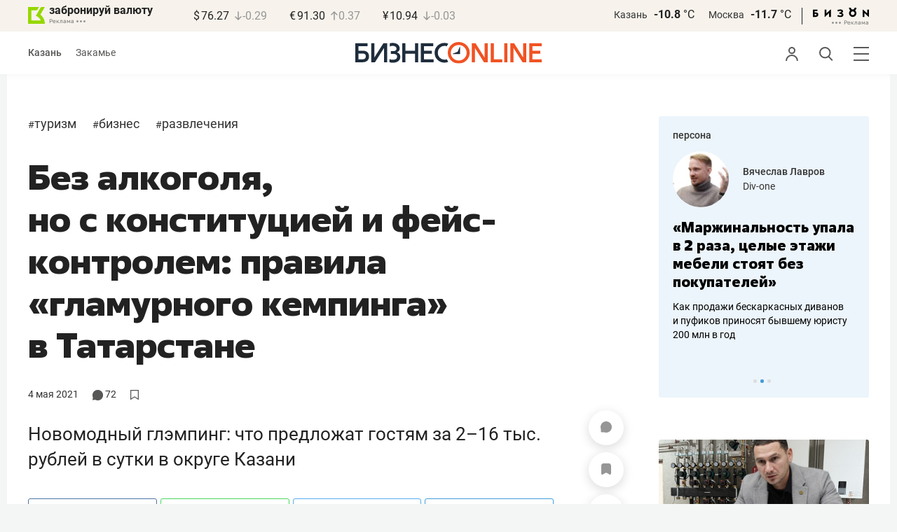

--- FILE ---
content_type: image/svg+xml
request_url: https://statix.business-gazeta.ru/img/logo_bo_new.svg
body_size: 1014
content:
<svg xmlns="http://www.w3.org/2000/svg" xmlns:xlink="http://www.w3.org/1999/xlink" width="70.56mm" height="8.28mm" viewBox="0 0 200 23.46">
  <defs>
    <style>
      .a {
        fill: none;
      }

      .b {
        fill: #1e2d3c;
      }

      .c {
        clip-path: url(#a);
      }

      .d {
        fill: #f05323;
      }
    </style>
    <clipPath id="a" transform="translate(0 0)">
      <rect class="a" width="200" height="23.46"/>
    </clipPath>
  </defs>
  <g>
    <polygon class="b" points="67.43 1.34 67.43 22.15 64.07 22.15 64.07 12.74 53.74 12.74 53.74 22.15 50.38 22.15 50.38 1.34 53.74 1.34 53.74 9.53 64.07 9.53 64.07 1.34 67.43 1.34"/>
    <g class="c">
      <path class="b" d="M95.7,19.3a7.21,7.21,0,0,1-7.32-7.56A7.21,7.21,0,0,1,95.7,4.19,6.7,6.7,0,0,1,98,4.67l1.5-2.84A9.53,9.53,0,0,0,95.73,1,10.47,10.47,0,0,0,85,11.74,10.47,10.47,0,0,0,95.73,22.51a9.81,9.81,0,0,0,3.78-.87L98,18.83a6.85,6.85,0,0,1-2.33.47" transform="translate(0 0)"/>
    </g>
    <polygon class="d" points="141.83 1.34 141.83 22.15 137.85 22.15 128.17 6.57 128.17 22.15 124.81 22.15 124.81 1.34 128.77 1.34 138.47 16.93 138.47 10.05 138.47 1.34 141.83 1.34"/>
    <polygon class="d" points="157.52 18.94 157.52 22.15 145.08 22.15 145.08 1.34 148.44 1.34 148.44 18.94 157.52 18.94"/>
    <rect class="d" x="159.55" y="1.34" width="3.36" height="20.82"/>
    <polygon class="d" points="186.41 1.34 186.41 22.15 200 22.15 200 18.94 189.77 18.94 189.77 12.74 198.16 12.74 198.16 9.53 189.77 9.53 189.77 4.55 199.71 4.55 199.71 1.34 186.41 1.34"/>
    <g class="c">
      <path class="d" d="M119.28,11.73a8.48,8.48,0,1,1-8.48-8.47,8.48,8.48,0,0,1,8.48,8.47M110.8,0a11.73,11.73,0,1,0,11.73,11.73A11.74,11.74,0,0,0,110.8,0" transform="translate(0 0)"/>
    </g>
    <polygon class="b" points="112.25 13.16 104.29 13.16 104.29 12.82 109.68 10.59 111.94 5.08 112.25 5.08 112.25 13.16"/>
    <g class="c">
      <path class="b" d="M11.26,15.73c0-2-1-3.18-3.63-3.18H3.36v6.39H7.45c2.59,0,3.81-1.25,3.81-3.21m3.42,0c0,4-2.56,6.39-7.11,6.39H0V1.34H13.16V4.55H3.36v4.9H7.78c4.58,0,6.9,2.32,6.9,6.31" transform="translate(0 0)"/>
      <path class="b" d="M44.72,11.21a4.53,4.53,0,0,0,2.8-4.28C47.52,3.45,44.45,1,40.05,1a10.57,10.57,0,0,0-3,.4v3.5A5.19,5.19,0,0,1,40,4.19c2.71,0,4.14,1.28,4.14,3.15S42.73,10,40.08,10H38.13v3h2.58c3.06,0,4.07,1.22,4.07,3,0,2-1.46,3.36-4.46,3.36a8.06,8.06,0,0,1-3.68-.73v3.48a14.46,14.46,0,0,0,3.74.46c4.73,0,7.82-2.41,7.82-6.28a5.07,5.07,0,0,0-3.48-5" transform="translate(0 0)"/>
    </g>
    <polygon class="b" points="73.63 4.55 73.63 9.53 82.02 9.53 82.02 12.74 73.63 12.74 73.63 18.94 83.86 18.94 83.86 22.15 70.27 22.15 70.27 1.34 83.57 1.34 83.57 4.55 73.63 4.55"/>
    <polygon class="d" points="183.17 1.34 183.17 22.15 179.18 22.15 169.51 6.57 169.51 22.15 166.15 22.15 166.15 1.34 170.1 1.34 179.81 16.93 179.81 10.05 179.81 1.34 183.17 1.34"/>
    <polygon class="b" points="17.06 1.34 17.06 22.15 21.04 22.15 30.72 6.57 30.72 22.15 34.08 22.15 34.08 1.34 30.13 1.34 20.42 16.93 20.42 10.05 20.42 1.34 17.06 1.34"/>
  </g>
</svg>
